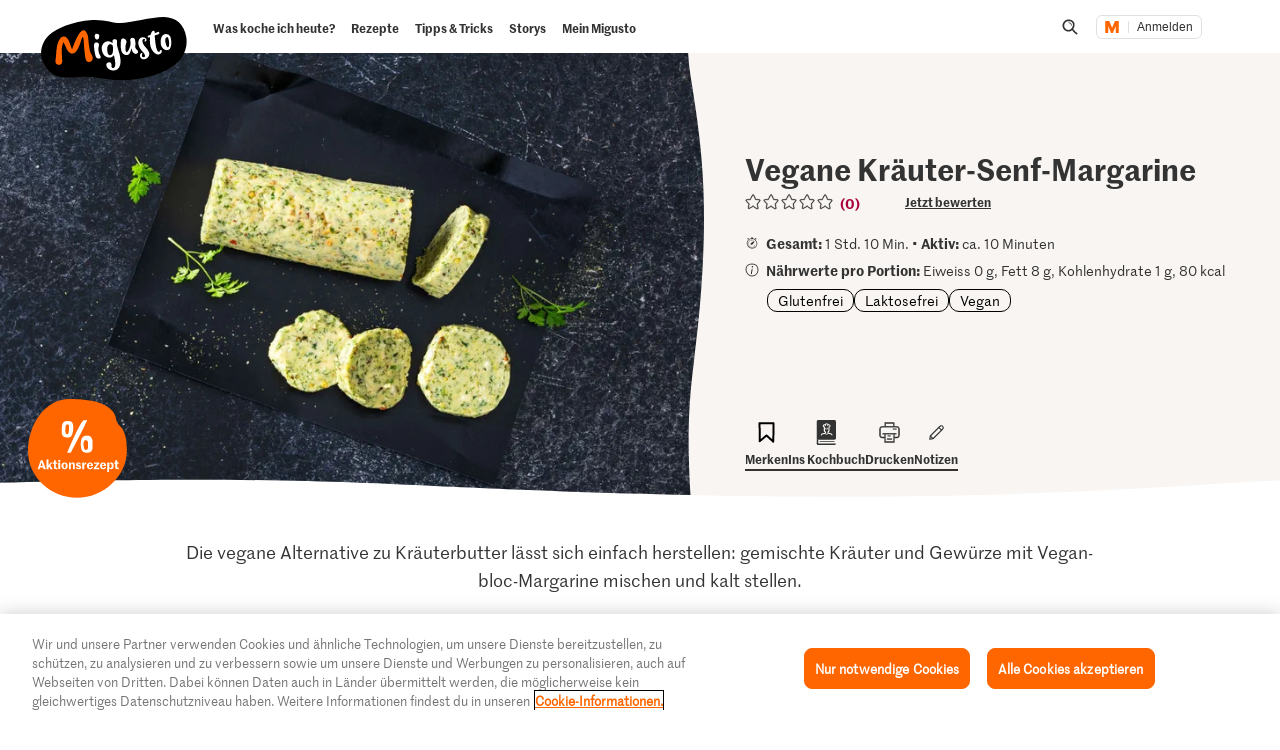

--- FILE ---
content_type: text/html; charset=utf-8
request_url: https://www.google.com/recaptcha/api2/aframe
body_size: 267
content:
<!DOCTYPE HTML><html><head><meta http-equiv="content-type" content="text/html; charset=UTF-8"></head><body><script nonce="XbYzEk5NaOsFmjuPVjO1sQ">/** Anti-fraud and anti-abuse applications only. See google.com/recaptcha */ try{var clients={'sodar':'https://pagead2.googlesyndication.com/pagead/sodar?'};window.addEventListener("message",function(a){try{if(a.source===window.parent){var b=JSON.parse(a.data);var c=clients[b['id']];if(c){var d=document.createElement('img');d.src=c+b['params']+'&rc='+(localStorage.getItem("rc::a")?sessionStorage.getItem("rc::b"):"");window.document.body.appendChild(d);sessionStorage.setItem("rc::e",parseInt(sessionStorage.getItem("rc::e")||0)+1);localStorage.setItem("rc::h",'1768848886199');}}}catch(b){}});window.parent.postMessage("_grecaptcha_ready", "*");}catch(b){}</script></body></html>

--- FILE ---
content_type: application/javascript;charset=UTF-8
request_url: https://migusto.migros.ch/.resources/migusto/3.3582.0-facbaa65/webresources/js/runtime.js
body_size: 1270
content:
(()=>{"use strict";var e,t,r,o={},a={};function i(e){var t=a[e];if(void 0!==t)return t.exports;var r=a[e]={exports:{}};return o[e].call(r.exports,r,r.exports,i),r.exports}i.m=o,e=[],i.O=(t,r,o,a)=>{if(!r){var n=1/0;for(p=0;p<e.length;p++){for(var[r,o,a]=e[p],l=!0,s=0;s<r.length;s++)(!1&a||n>=a)&&Object.keys(i.O).every((e=>i.O[e](r[s])))?r.splice(s--,1):(l=!1,a<n&&(n=a));if(l){e.splice(p--,1);var c=o();void 0!==c&&(t=c)}}return t}a=a||0;for(var p=e.length;p>0&&e[p-1][2]>a;p--)e[p]=e[p-1];e[p]=[r,o,a]},i.n=e=>{var t=e&&e.__esModule?()=>e.default:()=>e;return i.d(t,{a:t}),t},i.d=(e,t)=>{for(var r in t)i.o(t,r)&&!i.o(e,r)&&Object.defineProperty(e,r,{enumerable:!0,get:t[r]})},i.f={},i.e=e=>Promise.all(Object.keys(i.f).reduce(((t,r)=>(i.f[r](e,t),t)),[])),i.u=e=>"js/"+{0:"notification-restore-listener",7:"anchor-navigation",55:"slider",61:"react-widget-review-form",96:"vendors",143:"personal-notes-bottom-sheet",159:"toggler",179:"react-widget-ratings-summary",182:"global-notification",215:"react-app-story-list",226:"save-submit-data",228:"global-tooltip",232:"favorite-btn",315:"global-bottomsheet",316:"tag-remover",327:"cooked-flow-wrapper",364:"react-app-recipe-recommender-teaser-slider",387:"cookbook-btn",436:"shave",442:"react-app-recipe-list",449:"recipe-ingredients-hint-btn-wrapper",471:"cookbook-detail-stage",582:"review-flow-wrapper",609:"ajax-control-profile",621:"drop-down",635:"type-ahead",708:"issuu-viewer",733:"hotspot-module",742:"seasonal-calender",749:"download-teaser-block-list",773:"recipe-stage-anchor-navigation",783:"react-app-tip-list",794:"react-widget-reviews-summary",805:"seasonal-ingredient",812:"bookmark-btn",910:"recipe-quantity-change",923:"back-button",936:"collections-teaser-list",956:"cookbook-modal",989:"free-html"}[e]+".js",i.miniCssF=e=>{},i.g=function(){if("object"==typeof globalThis)return globalThis;try{return this||new Function("return this")()}catch(e){if("object"==typeof window)return window}}(),i.o=(e,t)=>Object.prototype.hasOwnProperty.call(e,t),t={},r="migusto-light-development-webpack:",i.l=(e,o,a,n)=>{if(t[e])t[e].push(o);else{var l,s;if(void 0!==a)for(var c=document.getElementsByTagName("script"),p=0;p<c.length;p++){var d=c[p];if(d.getAttribute("src")==e||d.getAttribute("data-webpack")==r+a){l=d;break}}l||(s=!0,(l=document.createElement("script")).charset="utf-8",i.nc&&l.setAttribute("nonce",i.nc),l.setAttribute("data-webpack",r+a),l.src=e),t[e]=[o];var u=(r,o)=>{l.onerror=l.onload=null,clearTimeout(f);var a=t[e];if(delete t[e],l.parentNode&&l.parentNode.removeChild(l),a&&a.forEach((e=>e(o))),r)return r(o)},f=setTimeout(u.bind(null,void 0,{type:"timeout",target:l}),12e4);l.onerror=u.bind(null,l.onerror),l.onload=u.bind(null,l.onload),s&&document.head.appendChild(l)}},i.r=e=>{"undefined"!=typeof Symbol&&Symbol.toStringTag&&Object.defineProperty(e,Symbol.toStringTag,{value:"Module"}),Object.defineProperty(e,"__esModule",{value:!0})},i.p=window.migusto.themeBasePath,(()=>{var e={121:0};i.f.j=(t,r)=>{var o=i.o(e,t)?e[t]:void 0;if(0!==o)if(o)r.push(o[2]);else if(121!=t){var a=new Promise(((r,a)=>o=e[t]=[r,a]));r.push(o[2]=a);var n=i.p+i.u(t),l=new Error;i.l(n,(r=>{if(i.o(e,t)&&(0!==(o=e[t])&&(e[t]=void 0),o)){var a=r&&("load"===r.type?"missing":r.type),n=r&&r.target&&r.target.src;l.message="Loading chunk "+t+" failed.\n("+a+": "+n+")",l.name="ChunkLoadError",l.type=a,l.request=n,o[1](l)}}),"chunk-"+t,t)}else e[t]=0},i.O.j=t=>0===e[t];var t=(t,r)=>{var o,a,[n,l,s]=r,c=0;if(n.some((t=>0!==e[t]))){for(o in l)i.o(l,o)&&(i.m[o]=l[o]);if(s)var p=s(i)}for(t&&t(r);c<n.length;c++)a=n[c],i.o(e,a)&&e[a]&&e[a][0](),e[a]=0;return i.O(p)},r=self.webpackChunkmigusto_light_development_webpack=self.webpackChunkmigusto_light_development_webpack||[];r.forEach(t.bind(null,0)),r.push=t.bind(null,r.push.bind(r))})()})();